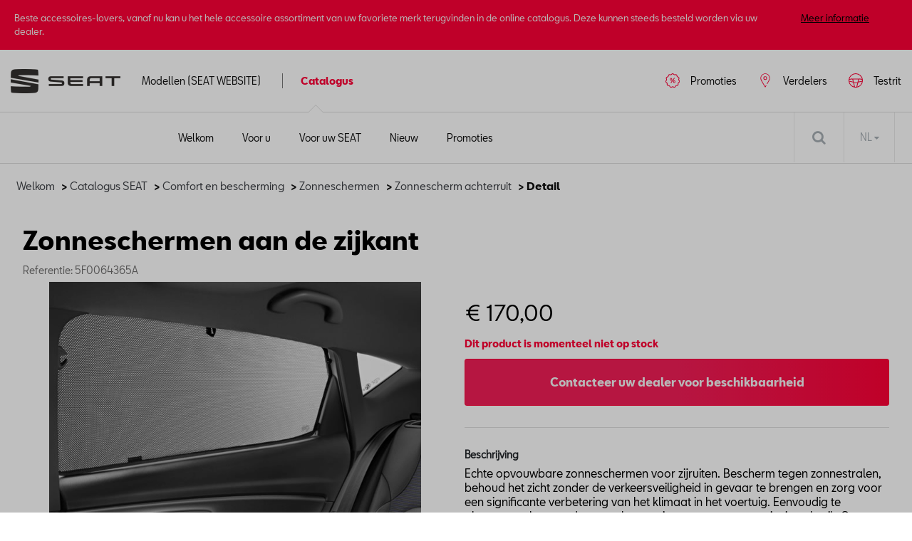

--- FILE ---
content_type: text/html
request_url: https://shop.seat.be/nl/sunshade-rear-window/seat/zonneschermen-aan-de-zijkant/62d6a98b4a7688320e865fbd/5f0064365a
body_size: 11297
content:
<!DOCTYPE html>
<html lang="nl">
<head>
    <script type="text/javascript" src="//nexus.ensighten.com/dieteren/seat_prod/Bootstrap.js"></script>
    <title>Seat - Zonneschermen aan de zijkant</title>
    <link rel="shortcut icon" href="/Content/Images/seat/favicon.ico" type="image/x-icon"/>

    <link rel="canonical" href="https://shop.seat.be/nl/zonnescherm-achterruit/seat/zonneschermen-aan-de-zijkant/62d6a98b4a7688320e865fbd/5f0064365a" />
            <link rel="alternate" hreflang="fr-be" href="https://shop.seat.be/fr/rideaux-vitres-arrieres/seat/pare-soleil-lateraux/62d6a98b4a7688320e865fbd/5f0064365a"/>
        <link rel="alternate" hreflang="nl-be" href="https://shop.seat.be/nl/zonnescherm-achterruit/seat/zonneschermen-aan-de-zijkant/62d6a98b4a7688320e865fbd/5f0064365a"/>
    <meta charset="utf-8">
    <meta http-equiv="X-UA-Compatible" content="IE=edge">
    <meta name="viewport" content="width=device-width, initial-scale=1, user-scalable=yes">
    <meta name="apple-mobile-web-app-capable" content="yes">
    <meta name="apple-touch-fullscreen" content="yes">
    <meta name="format-detection" content="telephone=no">
    <!--td {border: 1px solid #ccc;}br {mso-data-placement:same-cell;}--><!-- Google Tag Manager -->
    <style>
        .async-hide {
            opacity: 0 !important
        }
    </style>
    <script>
			(function (a, s, y, n, c, h, i, d, e) {
			s.className += ' ' + y; h.start = 1 * new Date;
				h.end = i = function () { s.className = s.className.replace(RegExp(' ?' + y), '') };
				(a[n] = a[n] || []).hide = h; setTimeout(function () { i(); h.end = null }, c); h.timeout = c;
			})(window, document.documentElement, 'async-hide', 'dataLayer', 4000,
				{ 'GTM-M4Q2CLN': true });
			(function (w, d, s, l, i) {
			w[l] = w[l] || []; w[l].push({
				'gtm.start':
					new Date().getTime(), event: 'gtm.js'
			}); var f = d.getElementsByTagName(s)[0],
				j = d.createElement(s), dl = l != 'dataLayer' ? '&l=' + l : ''; j.async = true; j.src =
					'https://www.googletagmanager.com/gtm.js?id=' + i + dl; f.parentNode.insertBefore(j, f);
			})(window, document, 'script', 'dataLayer', 'GTM-M4Q2CLN');
    </script>
    <!-- End Google Tag Manager -->

    <meta name="description" content="Echte opvouwbare zonneschermen voor zijruiten. Bescherm tegen zonnestralen, behoud het zicht zonder de verkeersveiligheid in gevaar te brengen en zorg voor een ..." />
    <meta name="keywords" content="5F0064365A, Zonneschermen aan de zijkant, Seat, Sunshade rear window" />
    <meta name="og:image" content="https://pimdieprodstor02.blob.core.windows.net/dam01/Factories/Seat/Images/41_5F0064365A_jpg-20220928_113246-default.png" />
    <meta name="og:title" content="Zonneschermen aan de zijkant" />
    <link rel="preload" href="/Content/fonts/FontAwesome/fontawesome-webfont.eot" as="font" />
<link rel="preload" href="/Content/fonts/FontAwesome/fontawesome-webfont.svg" as="font" />
<link rel="preload" href="/Content/fonts/FontAwesome/fontawesome-webfont.ttf" as="font" />
<link rel="preload" href="/Content/fonts/FontAwesome/fontawesome-webfont.woff" as="font" />
<link rel="preload" href="/Content/fonts/FontAwesome/FontAwesome.otf" as="font" />

<link rel="preload" href="/Scripts/vendors/jquery-3.7.0.min.js" as="script" />
<link rel="preload" href="https://kit.fontawesome.com/176df533be.js" as="script" />
<link rel="preload" href="/Content/css/seat.min.css" as="style" />
<link rel="preload" href="/Content/vendors/bootstrap.min.css" as="style" />

<link rel="preload" href="/Content/fonts/seat/SEATBCN-Light.eot" as="font" />
<link rel="preload" href="/Content/fonts/seat/SEATBCN-Light.woff" as="font" />
<link rel="preload" href="/Content/fonts/seat/SEATBCN-Light.woff2" as="font" />

<link rel="preload" href="/Content/fonts/seat/SEATBCN-Black.eot" as="font" />
<link rel="preload" href="/Content/fonts/seat/SEATBCN-Black.woff" as="font" />
<link rel="preload" href="/Content/fonts/seat/SEATBCN-Black.woff2" as="font" />

<link rel="preload" href="/Content/fonts/seat/SEATBCN-Bold.eot" as="font" />
<link rel="preload" href="/Content/fonts/seat/SEATBCN-Bold.woff" as="font" />
<link rel="preload" href="/Content/fonts/seat/SEATBCN-Bold.woff2" as="font" />

<link rel="preload" href="/Content/fonts/seat/SEATBCN-Medium.eot" as="font" />
<link rel="preload" href="/Content/fonts/seat/SEATBCN-Medium.woff" as="font" />
<link rel="preload" href="/Content/fonts/seat/SEATBCN-Medium.woff2" as="font" />

<link rel="preload" href="/Content/fonts/seat/SEATBCN-Regular.eot" as="font" />
<link rel="preload" href="/Content/fonts/seat/SEATBCN-Regular.woff" as="font" />
<link rel="preload" href="/Content/fonts/seat/SEATBCN-Regular.woff2" as="font" />


    <link href="/bundles/css/vendors?v=S3Cr_6FG-qDfD-WonXwG_aQQQiWUhorUyFrLSN7RbKo1" rel="stylesheet"/>

    <script src="https://kit.fontawesome.com/176df533be.js" crossorigin="anonymous"></script>
    
    <link href="/Content/css/seat.min.css" rel="stylesheet"/>
    
    
    <script src="/bundles/modernizr?v=h58EBqHT9LOBucJ0FBRsk6vlhYkeqkxfLy7UG-CQFnk1"></script>

    <script src="/bundles/jquery?v=zAu4AsUHgLyz0uypVQZgo3dViyEwYSGqPPLa9VXCB4g1"></script>

    <script src="/bundles/jqueryval?v=d9tWTBY0DakR0ZRcCVKdd18dONcSOVoWL27cqJXIroc1"></script>

    <script src="/bundles/smoothproducts?v=jz9fhjsDSiiwU1cA6XKbLzZk7lWQVnUq7OdP_Q2Y_es1"></script>

    <script src="https://cdn.jsdelivr.net/npm/@popperjs/core@2.11.6/dist/umd/popper.min.js" integrity="sha384-oBqDVmMz9ATKxIep9tiCxS/Z9fNfEXiDAYTujMAeBAsjFuCZSmKbSSUnQlmh/jp3" crossorigin="anonymous"></script>
    <script src="https://cdn.jsdelivr.net/npm/bootstrap@5.2.3/dist/js/bootstrap.min.js" integrity="sha384-cuYeSxntonz0PPNlHhBs68uyIAVpIIOZZ5JqeqvYYIcEL727kskC66kF92t6Xl2V" crossorigin="anonymous"></script>
</head>
<body data-tracking-event="page-impression" data-tracking-info="{&quot;pageName&quot;:&quot;&quot;,&quot;section&quot;:&quot;&quot;,&quot;subSectionOne&quot;:&quot;&quot;,&quot;subSectionTwo&quot;:&quot;&quot;,&quot;pageUrl&quot;:&quot;https://shop-seat.app.dieteren.be/nl/sunshade-rear-window/seat/zonneschermen-aan-de-zijkant/62d6a98b4a7688320e865fbd/5f0064365a&quot;,&quot;pageFullUrl&quot;:&quot;https://shop-seat.app.dieteren.be/nl/sunshade-rear-window/seat/zonneschermen-aan-de-zijkant/62d6a98b4a7688320e865fbd/5f0064365a&quot;,&quot;pageviewMode&quot;:&quot;national&quot;,&quot;pageType&quot;:&quot;&quot;,&quot;platform&quot;:&quot;eshop&quot;,&quot;brand&quot;:&quot;seat&quot;,&quot;language&quot;:&quot;nl&quot;,&quot;loginStatus&quot;:&quot;not logged in&quot;,&quot;previousPageName&quot;:&quot;&quot;,&quot;previousPageUrl&quot;:&quot;&quot;,&quot;previousPageFullUrl&quot;:&quot;&quot;,&quot;previousPageType&quot;:&quot;&quot;,&quot;previousPlatform&quot;:&quot;&quot;,&quot;previousBrand&quot;:&quot;&quot;,&quot;pageVersion&quot;:&quot;&quot;,&quot;author&quot;:&quot;vox teneo&quot;,&quot;initialReferrer&quot;:&quot;&quot;}">
    <!-- Google Tag Manager (noscript) -->
    <noscript><iframe src="https://www.googletagmanager.com/ns.html?id=GTM-M4Q2CLN" height="0" width="0" style="display:none;visibility:hidden"></iframe></noscript>
    <!-- End Google Tag Manager (noscript) -->
    <input type="hidden" id="pageName" value="eshop/product-detail" />
    <input type="hidden" id="mainSection" value="product-detail" />
    <input type="hidden" id="pageType" value="product" />

    
<aside class='banner-deactivation hidden hidden-content'>
    <div>
        <div class='banner-deactivation-top'>
               <div class="banner-deactivation-top-text">
                 <p class='banner-deactivation-text'>
                    Beste accessoires-lovers, vanaf nu kan u het hele accessoire assortiment van uw favoriete merk terugvinden in de online catalogus. Deze kunnen steeds besteld worden via uw dealer.
                 </p>
                 <button class='banner-deactivation-toggle' type='button'>Meer informatie</button>
               </div>
                <div class='banner-deactivation-top-actions'>
                    <button class='banner-deactivation-cross banner-deactivation-close' type='button' aria-describedby='close banner'></button>
                </div>
            </div>
            <div class='banner-deactivation-bottom'>
                <div class='separator'></div>
                <p>
                    Vroeger was het mogelijk om via de site te bestellen en uw bestelling thuis te laten bezorgen. Helaas is dit niet meer het geval. </br>
Heeft u nog een thuislevering lopen? <a href="/nl/question-wagen">Klik hier</a> om contact met ons op te nemen.</br>
Als u nog andere vragen heeft, aarzel dan niet om rechtstreeks contact op te nemen met uw dealer.
                </p>
                <button class='banner-deactivation-close' type='button'>Sluiten</button>
            </div>
    </div>
</aside>

    
<header id="header">

    

<div class="navbar">
    <div class="logo">
	<a href="https://www.seat.be/">
		<img src="/Content/images/seat/seat-main-logo.png" alt="Home" loading="lazy" width="154" height="34">
	</a>
    </div>
    <div class="navbar-header">
        <button class="navbar-toggler collapsed" type="button">
            <span class="sr-only">Toggle navigation</span>
            <i class="fa fa-navicon"></i>
        </button>
    </div>
    <nav class="bs-navbar-collapse header-navbar" id="___GET_Root_da60ceb3-0fcd-460e-a254-9e56270e0718___GET_MobileNavBar_26b53b0d-8dbb-4293-beb9-1d79e95a298a">
    <div class="logo-mobile">
	<a href="https://www.seat.be/nl/home.html">
		<img src="/Content/images/seat/seat-main-logo.png" alt="Home" loading="lazy" width="154" height="34">
	</a>
    <div class="navbar-header">
        <button class="navbar-toggler collapsed" type="button">
            <span class="sr-only">Toggle navigation</span>
            <i class="fa fa-times"></i>
        </button>
    </div>
    </div>
	<ul id="modeles" class="nav navbar-nav">
		<li>
				<a href="https://www.seat.be/nl/home.html" target="_blank">
Modellen (SEAT WEBSITE)	</a>

		</li>
	</ul>
    <ul id="shop" class="nav navbar-nav">
        <li class="dropdown open-first">

	<a href="/nl/idee-wagen-accessoire" id="shoplink" class="dropdown-toggle active" data-bs-toggle="dropdown" role="button" aria-expanded="false">
Catalogus		<i class="fa fa-angle-up"></i>
	</a>
    <ul class="dropdown-menu shop-child" role="menu" id="submenu">

	<li>
		<a href="/nl/idee-wagen-accessoire" class="">
			<i class="fa fa-angle-right">
			</i>
Welkom		</a>
	</li>
	<li>
		<a href="/nl/voor-u" class="">
			<i class="fa fa-angle-right">
			</i>
Voor u		</a>
	</li>
	<li>
		<a href="/nl/voor-uw-wagen" class="">
			<i class="fa fa-angle-right">
			</i>
Voor uw SEAT		</a>
	</li>
	<li>
		<a href="/nl/nieuwigheid-wagen-accessoire" class="">
			<i class="fa fa-angle-right">
			</i>
Nieuw		</a>
	</li>
	<li>
		<a href="/nl/promoties" class="">
			<i class="fa fa-angle-right">
			</i>
Promoties		</a>
	</li>
    </ul>
        </li>
    </ul>
	<ul id="testDrive" class="nav navbar-nav">
		<li>
				<a href="https://cloud.mail.dieteren.be/mynew/cars?brand=Seat&amp;lang=nl&amp;request=testdrive" target="_blank">
Testrit	</a>

		</li>
	</ul>
	<ul id="dealer" class="nav navbar-nav">
		<li>
				<a href="https://dealerlocator.seat.be/react/nl" target="_blank">
Verdelers	</a>

		</li>
	</ul>
	<ul id="brandPromo" class="nav navbar-nav">
		<li>
				<a href="https://www.promo.seat.be/nl" target="_blank">
Promoties	</a>

		</li>
	</ul>
    </nav>

</div>


    
<div class="container-fluid" id="menu-container">
    <div class="row">
        <div id="contentright">
            <div class="container-fluid">
                <div>
                    <div class="containerright">
                        <div class="search-bar">
                            <input data-action="/nl/zoeken-wagen-accessoire" id="search" name="searchString" placeholder="Zoeken" type="search" value="" />
                            <button type="submit" id="btn-search"><i class="fa fa-search"></i></button>
                        </div>
                        <ul id="lang-selector">
                                <li>
                                    <a style="pointer-events: none;" class="current" href="https://shop.seat.be/nl/zonnescherm-achterruit/seat/zonneschermen-aan-de-zijkant/62d6a98b4a7688320e865fbd/5f0064365a">NL <i class="fa fa-caret-down"></i></a>
                                    <ul>
                                        <li><a href="https://shop.seat.be/fr/rideaux-vitres-arrieres/seat/pare-soleil-lateraux/62d6a98b4a7688320e865fbd/5f0064365a">FR </a></li>
                                    </ul>
                                </li>
                        </ul>
                        <div id="div_basket" class="basket">
                        </div>

                    </div>
                </div>
            </div>
        </div>
    </div>
</div>

</header>


    <div class="bgdarkpage"></div>

    <div id="main" role="main">
        



<input id="ProductDetail_Type" name="ProductDetail.Type" type="hidden" value="" />
<div class="container">
    <div class="row">

<div class="breadcrumb">
    <ul id="category-container">
        <li><a href="/nl/idee-wagen-accessoire">Welkom</a></li>
            <li>&nbsp;> <a href="/nl/voor-uw-wagen">Catalogus SEAT </a></li>
                    <li>&nbsp;> <a href="/nl/voor-uw-wagen/comfort-en-bescherming/62d6a98a4a7688320e865f9e/1/12">Comfort en bescherming</a></li>
            <li>&nbsp;> <a href="/nl/voor-uw-wagen/zonneschermen/62d6a98a4a7688320e865f9e/62d6a98b4a7688320e865fbb/1/12">Zonneschermen</a></li>
            <li>&nbsp;> <a href="/nl/voor-uw-wagen/zonnescherm-achterruit/62d6a98a4a7688320e865f9e/62d6a98b4a7688320e865fbb/62d6a98b4a7688320e865fbd/1/12">Zonnescherm achterruit</a></li>
        <li>&nbsp;> Detail</li>
    </ul>
</div>

    </div>
</div>
<div data-tracking-event="product-detail" data-tracking-info="{&quot;productBrand&quot;:null,&quot;productID&quot;:null,&quot;productName&quot;:null,&quot;productPrice&quot;:null,&quot;productQuantity&quot;:null,&quot;orderID&quot;:null}"
     data-product-id="5f0064365a" data-product-brand="Seat" data-product-name="Zonneschermen aan de zijkant"
     data-product-price="170">
</div>

<div class="container">
    <div class="previous-product">
    </div>
    <div class="next-product">

    </div>
</div>
<section class="details-product container">
    <div class="row">
        <div class="col-sm-12">
            <h1 class="name-product">Zonneschermen aan de zijkant</h1>
            <h6 class="ref">Referentie: 5F0064365A</h6>
        </div>
        <div class="col-lg-6 col-md-6 col-xs-12 carousel-container">
            <div class="product-carousel">
                <div class="sp-loading"><img src="/Content/Images/sp-loading.gif" alt="" loading="lazy"><br>LOADING IMAGES</div>
                <div class="sp-wrap">
                        <a href="https://pimdieprodstor02.blob.core.windows.net/dam01/Factories/Seat/Images/41_5F0064365A_jpg-xlarge.png" class="sp-default">
                            <img src="https://pimdieprodstor02.blob.core.windows.net/dam01/Factories/Seat/Images/41_5F0064365A_jpg-xlarge.png" data-zoom-image="https://pimdieprodstor02.blob.core.windows.net/dam01/Factories/Seat/Images/41_5F0064365A_jpg-xlarge.png" alt="" loading="lazy">
                        </a>
                                    </div>
            </div>
        </div>
        <div class="col-lg-6 col-md-6 col-xs-12">
            <h3 class="price">
                € 170,00
            </h3>



            <div class="description">
                <span>
                    <b>Dit product is momenteel niet op stock </b>
                </span>
            </div>

            <div class="details-price-container">

                
<a 
                        href="https://dealerlocator.dieteren.be/react/nl?tcode=shopseatnew" 
                        target="_blank" 
                        class="add-basket btn-primary" 
                        id="btnSubscribeStock"
                        data-tracking-event="button-click" 
                        data-tracking-info="{&quot;buttonType&quot;:&quot;button&quot;,&quot;buttonCategory&quot;:&quot;outbound-link&quot;,&quot;buttonName&quot;:&quot;to-dealer-locator&quot;,&quot;buttonText&quot;:&quot;Contacteer uw dealer voor beschikbaarheid&quot;,&quot;buttonTarget&quot;:&quot;https://dealerlocator.dieteren.be/react/nl?tcode=shopseatnew&quot;,&quot;buttonPosition&quot;:&quot;product detail&quot;}">
                        Contacteer uw dealer voor beschikbaarheid
                    </a>
            </div>

            <div class="description-container">
                                    <div>
                        <h5>Beschrijving</h5>
                        <p class="stock">Echte opvouwbare zonneschermen voor zijruiten. Bescherm tegen zonnestralen, behoud het zicht zonder de verkeersveiligheid in gevaar te brengen en zorg voor een significante verbetering van het klimaat in het voertuig. Eenvoudig te plaatsen en kan worden opgeborgen in een tas wanneer niet in gebruik. Set bestaande uit 2 zonneschermen inclusief opbergtas. Dit accessoire is van toepassing op de Leon Cupra</p>
                    </div>
                                                                                                                                            </div>


            <div class="model-list">
                                    <div class="accordion-wrapper">
                        <h4>Model(len)</h4>

                        <ul class="accordion-list">
                                <li class="accordion-item">
                                    <div class="accordion-header">
                                        <p class="accordion-title">LEON</p>
                                    </div>
                                        <ul class="accordion-content list-items">
                                                <li class="accordion-sub-item">Leon 5D 1.2 TSI 110 CV (82 kW) DSG 7 v I-TECH</li>
                                                <li class="accordion-sub-item">Leon 5D 1.2 TSI 110 CV (82 kW) MANUELLE 6 v I-TECH</li>
                                                <li class="accordion-sub-item">Leon 5D 1.4 CNG 110 CV (82 kW) MANUELLE 6 v I-TECH</li>
                                                <li class="accordion-sub-item">Leon 5D 1.4 TSI 125 CV (92 kW) MANUELLE 6 v I-TECH</li>
                                                <li class="accordion-sub-item">Leon 5D 1.6 TDI CR 105 CV (77 kW) DSG 7 v I-TECH</li>
                                                <li class="accordion-sub-item">Leon 5D 1.6 TDI CR 105 CV (77 kW) MANUELLE 5 v I-TECH</li>
                                                <li class="accordion-sub-item">Leon 5D 1.6 TDI CR 110 CV (82 kW) MANUELLE 6 v I-TECH</li>
                                                <li class="accordion-sub-item">Leon 5D 2.0 TDI CR 150 CV (110 kW) DSG 6 v I-TECH</li>
                                                <li class="accordion-sub-item">Leon 5D 2.0 TDI CR 150 CV (110 kW) MANUELLE 6 v I-TECH</li>
                                                <li class="accordion-sub-item">Leon 5D Business Class 1.2 TSI 110 CV (82 kW) DSG 7 v</li>
                                                <li class="accordion-sub-item">Leon 5D Business Class 1.2 TSI 110 CV (82 kW) MANUELLE 6 v</li>
                                                <li class="accordion-sub-item">Leon 5D Business Class 1.6 TDI CR 105 CV (77 kW) DSG 7 v</li>
                                                <li class="accordion-sub-item">Leon 5D Business Class 1.6 TDI CR 105 CV (77 kW) MANUELLE 5 v</li>
                                                <li class="accordion-sub-item">Leon 5D Business Class 2.0 TDI CR 150 CV (110 kW) DSG 6 v</li>
                                                <li class="accordion-sub-item">Leon 5D Business Class 2.0 TDI CR 150 CV (110 kW) MANUELLE 6 v</li>
                                                <li class="accordion-sub-item">Leon 5D Business Class FLEET 1.6 TDI CR 105 CV (77 kW) MANUELLE 5 v</li>
                                                <li class="accordion-sub-item">Leon 5D Cupra 2.0 290CV (213kW) DSG 7v Start/Stop EURO 6 BG</li>
                                                <li class="accordion-sub-item">Leon 5D Cupra 2.0 TSI 265CV (195kW) DSG 6v</li>
                                                <li class="accordion-sub-item">Leon 5D Cupra 2.0 TSI 265CV (195kW) MANUELLE 6v</li>
                                                <li class="accordion-sub-item">Leon 5D Cupra 2.0 TSI 280CV (206kW) DSG 6v</li>
                                                <li class="accordion-sub-item">Leon 5D Cupra 2.0 TSI 280CV (206kW) DSG 6v Start/Stop</li>
                                                <li class="accordion-sub-item">Leon 5D Cupra 2.0 TSI 280CV (206kW) MANUELLE 6v</li>
                                                <li class="accordion-sub-item">Leon 5D Cupra 2.0 TSI 280CV (206kW) MANUELLE 6v Start/Stop</li>
                                                <li class="accordion-sub-item">Leon 5D Cupra 2.0 TSI 290CV (213kW) DSG 7v Start/Stop EURO 6 DG</li>
                                                <li class="accordion-sub-item">Leon 5D Cupra 2.0 TSI 300CV (221kW) DSG 6v Start/Stop</li>
                                                <li class="accordion-sub-item">Leon 5D Cupra 2.0 TSI 300CV (221kW) MANUELLE 6v Start/Stop</li>
                                                <li class="accordion-sub-item">Leon 5D Entry 1.2 TSI 86CV (63kW) MANUELLE 5v</li>
                                                <li class="accordion-sub-item">Leon 5D FR 1.0 TSI 115CV (85kW) MANUELLE 6v Start/Stop EURO 6 AG</li>
                                                <li class="accordion-sub-item">Leon 5D FR 1.0 TSI 115CV (85kW) MANUELLE 6v Start/Stop EURO 6 DG</li>
                                                <li class="accordion-sub-item">Leon 5D FR 1.4 TSI 125CV (92kW) MANUELLE 6v</li>
                                                <li class="accordion-sub-item">Leon 5D FR 1.4 TSI 125CV (92kW) MANUELLE 6v Start/Stop</li>
                                                <li class="accordion-sub-item">Leon 5D FR 1.4 TSI ACT 150CV (110kW) DSG 6v Start/Stop</li>
                                                <li class="accordion-sub-item">Leon 5D FR 1.4 TSI ACT 150CV (110kW) DSG 7v</li>
                                                <li class="accordion-sub-item">Leon 5D FR 1.4 TSI ACT 150CV (110kW) DSG 7v Start/Stop</li>
                                                <li class="accordion-sub-item">Leon 5D FR 1.4 TSI ACT 150CV (110kW) MANUELLE 6v</li>
                                                <li class="accordion-sub-item">Leon 5D FR 1.4 TSI ACT 150CV (110kW) MANUELLE 6v Start/Stop</li>
                                                <li class="accordion-sub-item">Leon 5D FR 1.5 TGI 130CV (96kW) DSG 7v Start/Stop</li>
                                                <li class="accordion-sub-item">Leon 5D FR 1.5 TGI 130CV (96kW) DSG 7v Start/Stop EURO 6 DG</li>
                                                <li class="accordion-sub-item">Leon 5D FR 1.5 TGI 130CV (96kW) MANUELLE 6v Start/Stop</li>
                                                <li class="accordion-sub-item">Leon 5D FR 1.5 TGI 130CV (96kW) MANUELLE 6v Start/Stop EURO 6 DG</li>
                                                <li class="accordion-sub-item">Leon 5D FR 1.5 TSI 130CV (96kW) MANUELLE 6v Start/Stop EURO 6 AG</li>
                                                <li class="accordion-sub-item">Leon 5D FR 1.5 TSI 130CV (96kW) MANUELLE 6v Start/Stop EURO 6 DG</li>
                                                <li class="accordion-sub-item">Leon 5D FR 1.5 TSI 150CV (110kW) DSG 7v Start/Stop EURO 6 AG</li>
                                                <li class="accordion-sub-item">Leon 5D FR 1.5 TSI 150CV (110kW) DSG 7v Start/Stop EURO 6 DG</li>
                                                <li class="accordion-sub-item">Leon 5D FR 1.5 TSI 150CV (110kW) MANUELLE 6v Start/Stop EURO 6 AG</li>
                                                <li class="accordion-sub-item">Leon 5D FR 1.5 TSI 150CV (110kW) MANUELLE 6v Start/Stop EURO 6 DG</li>
                                                <li class="accordion-sub-item">Leon 5D FR 1.8 TSI 180CV (132kW) DSG 7v</li>
                                                <li class="accordion-sub-item">Leon 5D FR 1.8 TSI 180CV (132kW) MANUELLE 6v</li>
                                                <li class="accordion-sub-item">Leon 5D FR 2.0 TDI 150CV (110kW) DSG 7v Start/Stop EURO 6 AG</li>
                                                <li class="accordion-sub-item">Leon 5D FR 2.0 TDI 150CV (110kW) DSG 7v Start/Stop EURO 6 DG</li>
                                                <li class="accordion-sub-item">Leon 5D FR 2.0 TDI 184CV (135kW) DSG 7v Start/Stop</li>
                                                <li class="accordion-sub-item">Leon 5D FR 2.0 TDI CR 150CV (110kW) DSG 6v</li>
                                                <li class="accordion-sub-item">Leon 5D FR 2.0 TDI CR 150CV (110kW) DSG 6v Start/Stop</li>
                                                <li class="accordion-sub-item">Leon 5D FR 2.0 TDI CR 150CV (110kW) MANUELLE 6v</li>
                                                <li class="accordion-sub-item">Leon 5D FR 2.0 TDI CR 150CV (110kW) MANUELLE 6v Start/Stop</li>
                                                <li class="accordion-sub-item">Leon 5D FR 2.0 TDI CR 150CV (110kW) MANUELLE 6v Start/Stop EURO 6 DG</li>
                                                <li class="accordion-sub-item">Leon 5D FR 2.0 TDI CR 184CV (135kW) DSG 6v</li>
                                                <li class="accordion-sub-item">Leon 5D FR 2.0 TDI CR 184CV (135kW) DSG 6v Start/Stop</li>
                                                <li class="accordion-sub-item">Leon 5D FR 2.0 TDI CR 184CV (135kW) MANUELLE 6v</li>
                                                <li class="accordion-sub-item">Leon 5D FR 2.0 TDI CR 184CV (135kW) MANUELLE 6v Start/Stop</li>
                                                <li class="accordion-sub-item">Leon 5D FR 2.0 TSI 190CV (140kW) DSG 7v Start/Stop EURO 6 BG</li>
                                                <li class="accordion-sub-item">Leon 5D FR Black Matt Edition + 1.5 TSI 130CV (96kW) MANUELLE 6v Start/Stop EURO 6 DG</li>
                                                <li class="accordion-sub-item">Leon 5D FR Black Matt Edition + 1.5 TSI 150CV (110kW) DSG 7v Start/Stop EURO 6 DG</li>
                                                <li class="accordion-sub-item">Leon 5D FR Black Matt Edition + 1.5 TSI 150CV (110kW) MANUELLE 6v Start/Stop EURO 6 DG</li>
                                                <li class="accordion-sub-item">Leon 5D FR Black Matt Edition + 2.0 TDI 150CV (110kW) DSG 7v Start/Stop EURO 6 DG</li>
                                                <li class="accordion-sub-item">Leon 5D FR Black Matt Edition + 2.0 TDI CR 150CV (110kW) MANUELLE 6v Start/Stop EURO 6 DG</li>
                                                <li class="accordion-sub-item">Leon 5D FR Black Matt Edition 1.5 TGI 130CV (96kW) DSG 7v Start/Stop EURO 6 DG</li>
                                                <li class="accordion-sub-item">Leon 5D FR Black Matt Edition 1.5 TSI 130CV (96kW) MANUELLE 6v Start/Stop EURO 6 DG</li>
                                                <li class="accordion-sub-item">Leon 5D FR Black Matt Edition 1.5 TSI 150CV (110kW) DSG 7v Start/Stop EURO 6 DG</li>
                                                <li class="accordion-sub-item">Leon 5D FR Black Matt Edition 1.5 TSI 150CV (110kW) MANUELLE 6v Start/Stop EURO 6 DG</li>
                                                <li class="accordion-sub-item">Leon 5D FR Black Matt Edition 2.0 TDI 150CV (110kW) DSG 7v Start/Stop EURO 6 DG</li>
                                                <li class="accordion-sub-item">Leon 5D FR Black Matt Edition 2.0 TDI CR 150CV (110kW) MANUELLE 6v Start/Stop EURO 6 DG</li>
                                                <li class="accordion-sub-item">Leon 5D FR Black Matt Ultima + 1.0 TSI 115CV (85kW) MANUELLE 6v Start/Stop EURO 6 DG</li>
                                                <li class="accordion-sub-item">Leon 5D FR Black Matt Ultima + 1.5 TSI 130CV (96kW) MANUELLE 6v Start/Stop EURO 6 DG</li>
                                                <li class="accordion-sub-item">Leon 5D FR Black Matt Ultima + 1.5 TSI 150CV (110kW) DSG 7v Start/Stop EURO 6 DG</li>
                                                <li class="accordion-sub-item">Leon 5D FR Black Matt Ultima + 1.5 TSI 150CV (110kW) MANUELLE 6v Start/Stop EURO 6 DG</li>
                                                <li class="accordion-sub-item">Leon 5D FR Black Matt Ultima + 2.0 TDI 150CV (110kW) DSG 7v Start/Stop EURO 6 DG</li>
                                                <li class="accordion-sub-item">Leon 5D FR Black Matt Ultima + 2.0 TDI CR 150CV (110kW) MANUELLE 6v Start/Stop EURO 6 DG</li>
                                                <li class="accordion-sub-item">Leon 5D FR Black Matt Ultima 1.0 TSI 115CV (85kW) MANUELLE 6v Start/Stop EURO 6 DG</li>
                                                <li class="accordion-sub-item">Leon 5D FR Black Matt Ultima 1.5 TGI 130CV (96kW) DSG 7v Start/Stop EURO 6 DG</li>
                                                <li class="accordion-sub-item">Leon 5D FR Black Matt Ultima 1.5 TGI 130CV (96kW) MANUELLE 6v Start/Stop EURO 6 DG</li>
                                                <li class="accordion-sub-item">Leon 5D FR Black Matt Ultima 1.5 TSI 130CV (96kW) MANUELLE 6v Start/Stop EURO 6 DG</li>
                                                <li class="accordion-sub-item">Leon 5D FR Black Matt Ultima 1.5 TSI 150CV (110kW) DSG 7v Start/Stop EURO 6 DG</li>
                                                <li class="accordion-sub-item">Leon 5D FR Black Matt Ultima 1.5 TSI 150CV (110kW) MANUELLE 6v Start/Stop EURO 6 DG</li>
                                                <li class="accordion-sub-item">Leon 5D FR Black Matt Ultima 2.0 TDI 150CV (110kW) DSG 7v Start/Stop EURO 6 DG</li>
                                                <li class="accordion-sub-item">Leon 5D FR Black Matt Ultima 2.0 TDI CR 150CV (110kW) MANUELLE 6v Start/Stop EURO 6 DG</li>
                                                <li class="accordion-sub-item">Leon 5D FR Ultima + 1.5 TSI 130CV (96kW) MANUELLE 6v Start/Stop EURO 6 DG</li>
                                                <li class="accordion-sub-item">Leon 5D FR Ultima + 1.5 TSI 150CV (110kW) DSG 7v Start/Stop EURO 6 DG</li>
                                                <li class="accordion-sub-item">Leon 5D FR Ultima + 1.5 TSI 150CV (110kW) MANUELLE 6v Start/Stop EURO 6 DG</li>
                                                <li class="accordion-sub-item">Leon 5D FR Ultima + 2.0 TDI 150CV (110kW) DSG 7v Start/Stop EURO 6 DG</li>
                                                <li class="accordion-sub-item">Leon 5D FR Ultima + 2.0 TDI CR 150CV (110kW) MANUELLE 6v Start/Stop EURO 6 DG</li>
                                                <li class="accordion-sub-item">Leon 5D FR Ultima 1.5 TGI 130CV (96kW) DSG 7v Start/Stop EURO 6 DG</li>
                                                <li class="accordion-sub-item">Leon 5D FR Ultima 1.5 TGI 130CV (96kW) MANUELLE 6v Start/Stop EURO 6 DG</li>
                                                <li class="accordion-sub-item">Leon 5D FR Ultima 1.5 TSI 130CV (96kW) MANUELLE 6v Start/Stop EURO 6 DG</li>
                                                <li class="accordion-sub-item">Leon 5D FR Ultima 1.5 TSI 150CV (110kW) DSG 7v Start/Stop EURO 6 DG</li>
                                                <li class="accordion-sub-item">Leon 5D FR Ultima 1.5 TSI 150CV (110kW) MANUELLE 6v Start/Stop EURO 6 DG</li>
                                                <li class="accordion-sub-item">Leon 5D FR Ultima 2.0 TDI 150CV (110kW) DSG 7v Start/Stop EURO 6 DG</li>
                                                <li class="accordion-sub-item">Leon 5D FR Ultima 2.0 TDI CR 150CV (110kW) MANUELLE 6v Start/Stop EURO 6 DG</li>
                                                <li class="accordion-sub-item">Leon 5D I-TECH 1.2 TSI 110CV (81kW) DSG 7v</li>
                                                <li class="accordion-sub-item">Leon 5D I-TECH 1.2 TSI 110CV (81kW) MANUELLE 6v</li>
                                                <li class="accordion-sub-item">Leon 5D I-TECH 1.4 CNG 110CV (81kW) MANUELLE 6v CNG</li>
                                                <li class="accordion-sub-item">Leon 5D I-TECH 1.4 TSI 125CV (92kW) MANUELLE 6v</li>
                                                <li class="accordion-sub-item">Leon 5D I-TECH 1.6 TDI CR 105CV (77kW) DSG 7v</li>
                                                <li class="accordion-sub-item">Leon 5D I-TECH 1.6 TDI CR 105CV (77kW) MANUELLE 5v</li>
                                                <li class="accordion-sub-item">Leon 5D I-TECH 1.6 TDI CR 110CV (81kW) MANUELLE 6v Ecomotive</li>
                                                <li class="accordion-sub-item">Leon 5D I-TECH 2.0 TDI CR 150CV (110kW) DSG 6v</li>
                                                <li class="accordion-sub-item">Leon 5D I-TECH 2.0 TDI CR 150CV (110kW) MANUELLE 6v</li>
                                                <li class="accordion-sub-item">Leon 5D Move! 1.0 TSI 115CV (85kW) DSG 7v Start/Stop</li>
                                                <li class="accordion-sub-item">Leon 5D Move! 1.0 TSI 115CV (85kW) DSG 7v Start/Stop EURO 6 AG</li>
                                                <li class="accordion-sub-item">Leon 5D Move! 1.0 TSI 115CV (85kW) MANUELLE 6v Start/Stop</li>
                                                <li class="accordion-sub-item">Leon 5D Move! 1.0 TSI 115CV (85kW) MANUELLE 6v Start/Stop EURO 6 AG</li>
                                                <li class="accordion-sub-item">Leon 5D Move! 1.2 TSI 110CV (81kW) MANUELLE 6v Start/Stop</li>
                                                <li class="accordion-sub-item">Leon 5D Move! 1.4 TGI 110CV (81kW) DSG 7v CNG Start/Stop</li>
                                                <li class="accordion-sub-item">Leon 5D Move! 1.4 TGI 110CV (81kW) MANUELLE 6v CNG Start/Stop</li>
                                                <li class="accordion-sub-item">Leon 5D Move! 1.4 TSI 125CV (92kW) MANUELLE 6v Start/Stop</li>
                                                <li class="accordion-sub-item">Leon 5D Move! 1.5 TGI 130CV (96kW) DSG 7v Start/Stop</li>
                                                <li class="accordion-sub-item">Leon 5D Move! 1.5 TGI 130CV (96kW) MANUELLE 6v Start/Stop</li>
                                                <li class="accordion-sub-item">Leon 5D Move! 1.5 TSI 130CV (96kW) MANUELLE 6v Start/Stop</li>
                                                <li class="accordion-sub-item">Leon 5D Move! 1.5 TSI 130CV (96kW) MANUELLE 6v Start/Stop EURO 6 AG</li>
                                                <li class="accordion-sub-item">Leon 5D Move! 1.6 TDI 115CV (85kW) DSG 7v Start/Stop</li>
                                                <li class="accordion-sub-item">Leon 5D Move! 1.6 TDI 115CV (85kW) DSG 7v Start/Stop EURO 6 AG</li>
                                                <li class="accordion-sub-item">Leon 5D Move! 1.6 TDI 115CV (85kW) MANUELLE 5v Start/Stop</li>
                                                <li class="accordion-sub-item">Leon 5D Move! 1.6 TDI 115CV (85kW) MANUELLE 5v Start/Stop EURO 6 AG</li>
                                                <li class="accordion-sub-item">Leon 5D Move! 1.6 TDI CR 115CV (85kW) DSG 7v Start/Stop</li>
                                                <li class="accordion-sub-item">Leon 5D Move! 1.6 TDI CR 115CV (85kW) MANUELLE 5v Start/Stop</li>
                                                <li class="accordion-sub-item">Leon 5D Move! Ultima + 1.0 TSI 115CV (85kW) MANUELLE 6v Start/Stop EURO 6 DG</li>
                                                <li class="accordion-sub-item">Leon 5D Move! Ultima + 1.5 TSI 130CV (96kW) MANUELLE 6v Start/Stop EURO 6 DG</li>
                                                <li class="accordion-sub-item">Leon 5D Move! Ultima + 1.5 TSI 150CV (110kW) DSG 7v Start/Stop EURO 6 DG</li>
                                                <li class="accordion-sub-item">Leon 5D Move! Ultima + 1.6 TDI 115CV (85kW) MANUELLE 5v Start/Stop EURO 6 DG</li>
                                                <li class="accordion-sub-item">Leon 5D Move! Ultima + 2.0 TDI 150CV (110kW) DSG 7v Start/Stop EURO 6 DG</li>
                                                <li class="accordion-sub-item">Leon 5D Move! Ultima 1.0 TSI 115CV (85kW) MANUELLE 6v Start/Stop EURO 6 DG</li>
                                                <li class="accordion-sub-item">Leon 5D Move! Ultima 1.5 TGI 130CV (96kW) DSG 7v Start/Stop EURO 6 DG</li>
                                                <li class="accordion-sub-item">Leon 5D Move! Ultima 1.5 TGI 130CV (96kW) MANUELLE 6v Start/Stop EURO 6 DG</li>
                                                <li class="accordion-sub-item">Leon 5D Move! Ultima 1.5 TSI 130CV (96kW) MANUELLE 6v Start/Stop EURO 6 DG</li>
                                                <li class="accordion-sub-item">Leon 5D Move! Ultima 1.5 TSI 150CV (110kW) DSG 7v Start/Stop EURO 6 DG</li>
                                                <li class="accordion-sub-item">Leon 5D Move! Ultima 1.6 TDI 115CV (85kW) MANUELLE 5v Start/Stop EURO 6 DG</li>
                                                <li class="accordion-sub-item">Leon 5D Move! Ultima 2.0 TDI 150CV (110kW) DSG 7v Start/Stop EURO 6 DG</li>
                                                <li class="accordion-sub-item">Leon 5D Reference 1.0 TSI 115CV (85kW) MANUELLE 6v Start/Stop EURO 6 AG</li>
                                                <li class="accordion-sub-item">Leon 5D Reference 1.0 TSI 115CV (85kW) MANUELLE 6v Start/Stop EURO 6 DG</li>
                                                <li class="accordion-sub-item">Leon 5D Reference 1.0 TSI 86CV (63kW) MANUELLE 5v Start/Stop EURO 6 AG</li>
                                                <li class="accordion-sub-item">Leon 5D Reference 1.2 TSI 110CV (81kW) MANUELLE 6v</li>
                                                <li class="accordion-sub-item">Leon 5D Reference 1.2 TSI 110CV (81kW) MANUELLE 6v Start/Stop</li>
                                                <li class="accordion-sub-item">Leon 5D Reference 1.2 TSI 86CV (63kW) MANUELLE 5v Start/Stop</li>
                                                <li class="accordion-sub-item">Leon 5D Reference 1.4 CNG 110CV (81kW) MANUELLE 6v CNG</li>
                                                <li class="accordion-sub-item">Leon 5D Reference 1.4 TGI 110CV (81kW) MANUELLE 6v CNG Start/Stop</li>
                                                <li class="accordion-sub-item">Leon 5D Reference 1.5 TGI 130CV (96kW) MANUELLE 6v Start/Stop</li>
                                                <li class="accordion-sub-item">Leon 5D Reference 1.5 TGI 130CV (96kW) MANUELLE 6v Start/Stop EURO 6 DG</li>
                                                <li class="accordion-sub-item">Leon 5D Reference 1.6 TDI 115CV (85kW) MANUELLE 5v Start/Stop EURO 6 AG</li>
                                                <li class="accordion-sub-item">Leon 5D Reference 1.6 TDI 115CV (85kW) MANUELLE 5v Start/Stop EURO 6 DG</li>
                                                <li class="accordion-sub-item">Leon 5D Reference 1.6 TDI CR 105CV (77kW) MANUELLE 5v</li>
                                                <li class="accordion-sub-item">Leon 5D Reference 1.6 TDI CR 110CV (81kW) MANUELLE 5v Start/Stop</li>
                                                <li class="accordion-sub-item">Leon 5D Reference 1.6 TDI CR 90CV (66kW) MANUELLE 5v</li>
                                                <li class="accordion-sub-item">Leon 5D Reference 1.6 TDI CR 90CV (66kW) MANUELLE 5v -</li>
                                                <li class="accordion-sub-item">Leon 5D Reference GPS 1.2 TSI 110 CV (82 kW) MANUELLE 6 v</li>
                                                <li class="accordion-sub-item">Leon 5D Reference GPS 1.6 TDI CR 105 CV (77 kW) MANUELLE 5 v</li>
                                                <li class="accordion-sub-item">Leon 5D Reference GPS 1.6 TDI CR 90 CV (66 kW) MANUELLE 5 v</li>
                                                <li class="accordion-sub-item">Leon 5D Style 1.0 TSI 115CV (85kW) DSG 7v Start/Stop</li>
                                                <li class="accordion-sub-item">Leon 5D Style 1.0 TSI 115CV (85kW) DSG 7v Start/Stop EURO 6 AG</li>
                                                <li class="accordion-sub-item">Leon 5D Style 1.0 TSI 115CV (85kW) MANUELLE 6v Ecomotive Start/Stop</li>
                                                <li class="accordion-sub-item">Leon 5D Style 1.0 TSI 115CV (85kW) MANUELLE 6v Start/Stop EURO 6 AG</li>
                                                <li class="accordion-sub-item">Leon 5D Style 1.0 TSI 115CV (85kW) MANUELLE 6v Start/Stop EURO 6 DG</li>
                                                <li class="accordion-sub-item">Leon 5D Style 1.2 TSI 110CV (81kW) DSG 7v</li>
                                                <li class="accordion-sub-item">Leon 5D Style 1.2 TSI 110CV (81kW) DSG 7v Start/Stop</li>
                                                <li class="accordion-sub-item">Leon 5D Style 1.2 TSI 110CV (81kW) MANUELLE 6v</li>
                                                <li class="accordion-sub-item">Leon 5D Style 1.2 TSI 110CV (81kW) MANUELLE 6v Start/Stop</li>
                                                <li class="accordion-sub-item">Leon 5D Style 1.4 CNG 110CV (81kW) MANUELLE 6v CNG</li>
                                                <li class="accordion-sub-item">Leon 5D Style 1.4 TGI 110CV (81kW) DSG 7v CNG Start/Stop</li>
                                                <li class="accordion-sub-item">Leon 5D Style 1.4 TGI 110CV (81kW) MANUELLE 6v CNG Start/Stop</li>
                                                <li class="accordion-sub-item">Leon 5D Style 1.4 TSI 125CV (92kW) MANUELLE 6v</li>
                                                <li class="accordion-sub-item">Leon 5D Style 1.4 TSI 125CV (92kW) MANUELLE 6v Start/Stop</li>
                                                <li class="accordion-sub-item">Leon 5D Style 1.5 TGI 130CV (96kW) DSG 7v Start/Stop</li>
                                                <li class="accordion-sub-item">Leon 5D Style 1.5 TGI 130CV (96kW) DSG 7v Start/Stop EURO 6 DG</li>
                                                <li class="accordion-sub-item">Leon 5D Style 1.5 TGI 130CV (96kW) MANUELLE 6v Start/Stop</li>
                                                <li class="accordion-sub-item">Leon 5D Style 1.5 TGI 130CV (96kW) MANUELLE 6v Start/Stop EURO 6 DG</li>
                                                <li class="accordion-sub-item">Leon 5D Style 1.5 TSI 130CV (96kW) MANUELLE 6v Start/Stop EURO 6 AG</li>
                                                <li class="accordion-sub-item">Leon 5D Style 1.5 TSI 130CV (96kW) MANUELLE 6v Start/Stop EURO 6 DG</li>
                                                <li class="accordion-sub-item">Leon 5D Style 1.5 TSI 150CV (110kW) DSG 7v Start/Stop EURO 6 DG</li>
                                                <li class="accordion-sub-item">Leon 5D Style 1.6 TDI 115CV (85kW) DSG 7v Start/Stop EURO 6 AG</li>
                                                <li class="accordion-sub-item">Leon 5D Style 1.6 TDI 115CV (85kW) MANUELLE 5v Start/Stop EURO 6 AG</li>
                                                <li class="accordion-sub-item">Leon 5D Style 1.6 TDI 115CV (85kW) MANUELLE 5v Start/Stop EURO 6 DG</li>
                                                <li class="accordion-sub-item">Leon 5D Style 1.6 TDI CR 105CV (77kW) DSG 7v</li>
                                                <li class="accordion-sub-item">Leon 5D Style 1.6 TDI CR 105CV (77kW) MANUELLE 5v</li>
                                                <li class="accordion-sub-item">Leon 5D Style 1.6 TDI CR 110CV (81kW) DSG 7v Start/Stop</li>
                                                <li class="accordion-sub-item">Leon 5D Style 1.6 TDI CR 110CV (81kW) MANUELLE 5v Start/Stop</li>
                                                <li class="accordion-sub-item">Leon 5D Style 1.6 TDI CR 110CV (81kW) MANUELLE 6v Ecomotive</li>
                                                <li class="accordion-sub-item">Leon 5D Style 1.6 TDI CR 110CV (81kW) MANUELLE 6v Ecomotive Start/Stop</li>
                                                <li class="accordion-sub-item">Leon 5D Style 1.6 TDI CR 115CV (85kW) DSG 7v Start/Stop</li>
                                                <li class="accordion-sub-item">Leon 5D Style 1.6 TDI CR 115CV (85kW) MANUELLE 5v Start/Stop</li>
                                                <li class="accordion-sub-item">Leon 5D Style 2.0 TDI 150CV (110kW) DSG 7v Start/Stop EURO 6 DG</li>
                                                <li class="accordion-sub-item">Leon 5D Style 2.0 TDI CR 150CV (110kW) DSG 6v</li>
                                                <li class="accordion-sub-item">Leon 5D Style 2.0 TDI CR 150CV (110kW) MANUELLE 6v</li>
                                                <li class="accordion-sub-item">Leon 5D Xcellence 1.0 TSI 115CV (85kW) MANUELLE 6v Start/Stop EURO 6 AG</li>
                                                <li class="accordion-sub-item">Leon 5D Xcellence 1.0 TSI 115CV (85kW) MANUELLE 6v Start/Stop EURO 6 DG</li>
                                                <li class="accordion-sub-item">Leon 5D Xcellence 1.4 TSI 125CV (92kW) MANUELLE 6v Start/Stop</li>
                                                <li class="accordion-sub-item">Leon 5D Xcellence 1.4 TSI ACT 150CV (110kW) DSG 7v Start/Stop</li>
                                                <li class="accordion-sub-item">Leon 5D Xcellence 1.4 TSI ACT 150CV (110kW) MANUELLE 6v Start/Stop</li>
                                                <li class="accordion-sub-item">Leon 5D Xcellence 1.5 TGI 130CV (96kW) DSG 7v Start/Stop</li>
                                                <li class="accordion-sub-item">Leon 5D Xcellence 1.5 TGI 130CV (96kW) DSG 7v Start/Stop EURO 6 DG</li>
                                                <li class="accordion-sub-item">Leon 5D Xcellence 1.5 TGI 130CV (96kW) MANUELLE 6v Start/Stop</li>
                                                <li class="accordion-sub-item">Leon 5D Xcellence 1.5 TGI 130CV (96kW) MANUELLE 6v Start/Stop EURO 6 DG</li>
                                                <li class="accordion-sub-item">Leon 5D Xcellence 1.5 TSI 130CV (96kW) MANUELLE 6v Start/Stop EURO 6 AG</li>
                                                <li class="accordion-sub-item">Leon 5D Xcellence 1.5 TSI 130CV (96kW) MANUELLE 6v Start/Stop EURO 6 DG</li>
                                                <li class="accordion-sub-item">Leon 5D Xcellence 1.5 TSI 150CV (110kW) DSG 7v Start/Stop EURO 6 AG</li>
                                                <li class="accordion-sub-item">Leon 5D Xcellence 1.5 TSI 150CV (110kW) DSG 7v Start/Stop EURO 6 DG</li>
                                                <li class="accordion-sub-item">Leon 5D Xcellence 1.5 TSI 150CV (110kW) MANUELLE 6v Start/Stop EURO 6 AG</li>
                                                <li class="accordion-sub-item">Leon 5D Xcellence 1.5 TSI 150CV (110kW) MANUELLE 6v Start/Stop EURO 6 DG</li>
                                                <li class="accordion-sub-item">Leon 5D Xcellence 2.0 TDI 150CV (110kW) DSG 7v Start/Stop EURO 6 AG</li>
                                                <li class="accordion-sub-item">Leon 5D Xcellence 2.0 TDI 150CV (110kW) DSG 7v Start/Stop EURO 6 DG</li>
                                                <li class="accordion-sub-item">Leon 5D Xcellence 2.0 TDI CR 150CV (110kW) DSG 6v Start/Stop</li>
                                                <li class="accordion-sub-item">Leon 5D Xcellence 2.0 TDI CR 150CV (110kW) MANUELLE 6v Start/Stop</li>
                                                <li class="accordion-sub-item">Leon 5D Xcellence 2.0 TDI CR 150CV (110kW) MANUELLE 6v Start/Stop EURO 6 DG</li>
                                        </ul>
                                </li>
                        </ul>
                        <div class="accordion-btn">
                            <button class="accordion-loadAll">Alles laden</button>
                        </div>
                    </div>
            </div>
        </div>
    </div>


</section>

    <section class="selection">
        <div class="container products-selection">
            <h3>Aanbevolen producten</h3>
            <div id="owl-demo" class="owl-carousel carousel-products">
                    <div class="item" data-tracking-viewport-entered="false" data-tracking-viewport-event="product-impression"
                         data-tracking-is-carousel="true" data-product-brand="Seat" data-product-id="6F9017221A C1Z" data-tracking-info="{&quot;productBrand&quot;:&quot;&quot;,&quot;productID&quot;:&quot;&quot;,&quot;productName&quot;:&quot;&quot;,&quot;productPrice&quot;:&quot;&quot;,&quot;productQuantity&quot;:&quot;&quot;,&quot;orderID&quot;:&quot;&quot;}">
                        <a href="/nl/trunkliners/seat/net-tussen-de-stoelen--geraffineerd/62d6a98a4a7688320e865f9f/6f9017221a-c1z?from=recommandedarticles"
                           data-tracking-event="button-click"
                           data-tracking-info="{&quot;buttonType&quot;:&quot;recommendation&quot;,&quot;buttonCategory&quot;:&quot;inbound-link&quot;,&quot;buttonName&quot;:&quot;to-recommended-product&quot;,&quot;buttonText&quot;:&quot;Net tussen de stoelen, geraffineerd&quot;,&quot;buttonTarget&quot;:&quot;&quot;,&quot;buttonPosition&quot;:&quot;&quot;}">
                            <div class="photo">
                                <img src="https://pimdieprodstor02.blob.core.windows.net/dam01/Factories/Seat/Images/6F9017221A%20C1Z_jpg-20220928_113603-default.png" alt="photo product" loading="lazy">
                            </div>

                            <div class="item-content">
                                <h3 data-tracking-name="productName">Net tussen de stoelen, geraffineerd</h3>

                                    <p class="price">€ 42,45</p>
                            </div>
                        </a>
                    </div>
                    <div class="item" data-tracking-viewport-entered="false" data-tracking-viewport-event="product-impression"
                         data-tracking-is-carousel="true" data-product-brand="Seat" data-product-id="6J0071610" data-tracking-info="{&quot;productBrand&quot;:&quot;&quot;,&quot;productID&quot;:&quot;&quot;,&quot;productName&quot;:&quot;&quot;,&quot;productPrice&quot;:&quot;&quot;,&quot;productQuantity&quot;:&quot;&quot;,&quot;orderID&quot;:&quot;&quot;}">
                        <a href="/nl/sidebars/seat/rok-kit/62d6a98d4a7688320e866008/6j0071610?from=recommandedarticles"
                           data-tracking-event="button-click"
                           data-tracking-info="{&quot;buttonType&quot;:&quot;recommendation&quot;,&quot;buttonCategory&quot;:&quot;inbound-link&quot;,&quot;buttonName&quot;:&quot;to-recommended-product&quot;,&quot;buttonText&quot;:&quot;Rok kit&quot;,&quot;buttonTarget&quot;:&quot;&quot;,&quot;buttonPosition&quot;:&quot;&quot;}">
                            <div class="photo">
                                <img src="https://pimdieprodstor02.blob.core.windows.net/dam01/Factories/Seat/Images/6J0071610_jpg-20220929_043935-default.png" alt="photo product" loading="lazy">
                            </div>

                            <div class="item-content">
                                <h3 data-tracking-name="productName">Rok kit</h3>

                                    <p class="price">€ 450,00</p>
                            </div>
                        </a>
                    </div>
                    <div class="item" data-tracking-viewport-entered="false" data-tracking-viewport-event="product-impression"
                         data-tracking-is-carousel="true" data-product-brand="Seat" data-product-id="000096320FRABM" data-tracking-info="{&quot;productBrand&quot;:&quot;&quot;,&quot;productID&quot;:&quot;&quot;,&quot;productName&quot;:&quot;&quot;,&quot;productPrice&quot;:&quot;&quot;,&quot;productQuantity&quot;:&quot;&quot;,&quot;orderID&quot;:&quot;&quot;}">
                        <a href="/nl/general/seat/dashboardreiniger/62d6a98c4a7688320e865fce/000096320frabm?from=recommandedarticles"
                           data-tracking-event="button-click"
                           data-tracking-info="{&quot;buttonType&quot;:&quot;recommendation&quot;,&quot;buttonCategory&quot;:&quot;inbound-link&quot;,&quot;buttonName&quot;:&quot;to-recommended-product&quot;,&quot;buttonText&quot;:&quot;Dashboardreiniger&quot;,&quot;buttonTarget&quot;:&quot;&quot;,&quot;buttonPosition&quot;:&quot;&quot;}">
                            <div class="photo">
                                <img src="https://pimdieprodstor02.blob.core.windows.net/dam01/Factories/Seat/Images/000096320FRABM_jpg-20220928_112339-default.png" alt="photo product" loading="lazy">
                            </div>

                            <div class="item-content">
                                <h3 data-tracking-name="productName">Dashboardreiniger</h3>

                                    <p class="price">€ 7,42</p>
                            </div>
                        </a>
                    </div>
                    <div class="item" data-tracking-viewport-entered="false" data-tracking-viewport-event="product-impression"
                         data-tracking-is-carousel="true" data-product-brand="Seat" data-product-id="6H1087900C KCX" data-tracking-info="{&quot;productBrand&quot;:&quot;&quot;,&quot;productID&quot;:&quot;&quot;,&quot;productName&quot;:&quot;&quot;,&quot;productPrice&quot;:&quot;&quot;,&quot;productQuantity&quot;:&quot;&quot;,&quot;orderID&quot;:&quot;&quot;}">
                        <a href="/nl/lgr/seat/lgr-x-cupra-nomad-ii--koper-zwart/6810e36d261dcbc7805f066e/6h1087900c-kcx?from=recommandedarticles"
                           data-tracking-event="button-click"
                           data-tracking-info="{&quot;buttonType&quot;:&quot;recommendation&quot;,&quot;buttonCategory&quot;:&quot;inbound-link&quot;,&quot;buttonName&quot;:&quot;to-recommended-product&quot;,&quot;buttonText&quot;:&quot;LGR x CUPRA Nomad II, koper/zwart&quot;,&quot;buttonTarget&quot;:&quot;&quot;,&quot;buttonPosition&quot;:&quot;&quot;}">
                            <div class="photo">
                                <img src="https://pimdieprodstor02.blob.core.windows.net/dam01/upload/2025/39/6H1087900C%20KCX_b_jpg-default.png" alt="photo product" loading="lazy">
                            </div>

                            <div class="item-content">
                                <h3 data-tracking-name="productName">LGR x CUPRA Nomad II, koper/zwart</h3>

                                    <p class="price">€ 260,00</p>
                            </div>
                        </a>
                    </div>
                    <div class="item" data-tracking-viewport-entered="false" data-tracking-viewport-event="product-impression"
                         data-tracking-is-carousel="true" data-product-brand="Seat" data-product-id="6J0071151" data-tracking-info="{&quot;productBrand&quot;:&quot;&quot;,&quot;productID&quot;:&quot;&quot;,&quot;productName&quot;:&quot;&quot;,&quot;productPrice&quot;:&quot;&quot;,&quot;productQuantity&quot;:&quot;&quot;,&quot;orderID&quot;:&quot;&quot;}">
                        <a href="/nl/roofrails/seat/dakdragers/62d6a98a4a7688320e865f9a/6j0071151?from=recommandedarticles"
                           data-tracking-event="button-click"
                           data-tracking-info="{&quot;buttonType&quot;:&quot;recommendation&quot;,&quot;buttonCategory&quot;:&quot;inbound-link&quot;,&quot;buttonName&quot;:&quot;to-recommended-product&quot;,&quot;buttonText&quot;:&quot;Dakdragers&quot;,&quot;buttonTarget&quot;:&quot;&quot;,&quot;buttonPosition&quot;:&quot;&quot;}">
                            <div class="photo">
                                <img src="https://pimdieprodstor02.blob.core.windows.net/dam01/Factories/Seat/Images/17_6J0071100_jpg-20220928_112757-default.png" alt="photo product" loading="lazy">
                            </div>

                            <div class="item-content">
                                <h3 data-tracking-name="productName">Dakdragers</h3>

                                    <p class="price">€ 199,00</p>
                            </div>
                        </a>
                    </div>
                    <div class="item" data-tracking-viewport-entered="false" data-tracking-viewport-event="product-impression"
                         data-tracking-is-carousel="true" data-product-brand="Seat" data-product-id="6H3093990L" data-tracking-info="{&quot;productBrand&quot;:&quot;&quot;,&quot;productID&quot;:&quot;&quot;,&quot;productName&quot;:&quot;&quot;,&quot;productPrice&quot;:&quot;&quot;,&quot;productQuantity&quot;:&quot;&quot;,&quot;orderID&quot;:&quot;&quot;}">
                        <a href="/nl/safety-articles/seat/cupra-veiligheidskit-met-medicijnkastje--1-driehoek-/62d6a98d4a7688320e865ff7/6h3093990l?from=recommandedarticles"
                           data-tracking-event="button-click"
                           data-tracking-info="{&quot;buttonType&quot;:&quot;recommendation&quot;,&quot;buttonCategory&quot;:&quot;inbound-link&quot;,&quot;buttonName&quot;:&quot;to-recommended-product&quot;,&quot;buttonText&quot;:&quot;CUPRA veiligheidskit met medicijnkastje (1 driehoek)&quot;,&quot;buttonTarget&quot;:&quot;&quot;,&quot;buttonPosition&quot;:&quot;&quot;}">
                            <div class="photo">
                                <img src="https://pimdieprodstor02.blob.core.windows.net/dam01/Factories/Seat/Images/6H3093990_jpg-20220928_105924-default.png" alt="photo product" loading="lazy">
                            </div>

                            <div class="item-content">
                                <h3 data-tracking-name="productName">CUPRA veiligheidskit met medicijnkastje (1 driehoek)</h3>

                                    <p class="price">€ 50,00</p>
                            </div>
                        </a>
                    </div>
                    <div class="item" data-tracking-viewport-entered="false" data-tracking-viewport-event="product-impression"
                         data-tracking-is-carousel="true" data-product-brand="Seat" data-product-id="000093056J" data-tracking-info="{&quot;productBrand&quot;:&quot;&quot;,&quot;productID&quot;:&quot;&quot;,&quot;productName&quot;:&quot;&quot;,&quot;productPrice&quot;:&quot;&quot;,&quot;productQuantity&quot;:&quot;&quot;,&quot;orderID&quot;:&quot;&quot;}">
                        <a href="/nl/safety-articles/seat/innovatief-reflecterend-vest-van-hoge-kwaliteit/62d6a98d4a7688320e865ff7/000093056j?from=recommandedarticles"
                           data-tracking-event="button-click"
                           data-tracking-info="{&quot;buttonType&quot;:&quot;recommendation&quot;,&quot;buttonCategory&quot;:&quot;inbound-link&quot;,&quot;buttonName&quot;:&quot;to-recommended-product&quot;,&quot;buttonText&quot;:&quot;Innovatief reflecterend vest van hoge kwaliteit&quot;,&quot;buttonTarget&quot;:&quot;&quot;,&quot;buttonPosition&quot;:&quot;&quot;}">
                            <div class="photo">
                                <img src="https://pimdieprodstor02.blob.core.windows.net/dam01/Factories/Seat/Images/000093056J_jpg-20220928_112059-default.png" alt="photo product" loading="lazy">
                            </div>

                            <div class="item-content">
                                <h3 data-tracking-name="productName">Innovatief reflecterend vest van hoge kwaliteit</h3>

                                    <p class="price">€ 24,59</p>
                            </div>
                        </a>
                    </div>
                    <div class="item" data-tracking-viewport-entered="false" data-tracking-viewport-event="product-impression"
                         data-tracking-is-carousel="true" data-product-brand="Seat" data-product-id="6H1084300D IAJ" data-tracking-info="{&quot;productBrand&quot;:&quot;&quot;,&quot;productID&quot;:&quot;&quot;,&quot;productName&quot;:&quot;&quot;,&quot;productPrice&quot;:&quot;&quot;,&quot;productQuantity&quot;:&quot;&quot;,&quot;orderID&quot;:&quot;&quot;}">
                        <a href="/nl/caps-hats/seat/cupra-lichtgewicht-pet--moonslate/6819ba043738b09cc8aa2384/6h1084300d-iaj?from=recommandedarticles"
                           data-tracking-event="button-click"
                           data-tracking-info="{&quot;buttonType&quot;:&quot;recommendation&quot;,&quot;buttonCategory&quot;:&quot;inbound-link&quot;,&quot;buttonName&quot;:&quot;to-recommended-product&quot;,&quot;buttonText&quot;:&quot;CUPRA lichtgewicht pet, moonslate&quot;,&quot;buttonTarget&quot;:&quot;&quot;,&quot;buttonPosition&quot;:&quot;&quot;}">
                            <div class="photo">
                                <img src="https://pimdieprodstor02.blob.core.windows.net/dam01/upload/2025/39/6H1084300D%20IAJ_c_jpg-default.png" alt="photo product" loading="lazy">
                            </div>

                            <div class="item-content">
                                <h3 data-tracking-name="productName">CUPRA lichtgewicht pet, moonslate</h3>

                                    <p class="price">€ 35,01</p>
                            </div>
                        </a>
                    </div>
                    <div class="item" data-tracking-viewport-entered="false" data-tracking-viewport-event="product-impression"
                         data-tracking-is-carousel="true" data-product-brand="Seat" data-product-id="6H1084240ADKAA" data-tracking-info="{&quot;productBrand&quot;:&quot;&quot;,&quot;productID&quot;:&quot;&quot;,&quot;productName&quot;:&quot;&quot;,&quot;productPrice&quot;:&quot;&quot;,&quot;productQuantity&quot;:&quot;&quot;,&quot;orderID&quot;:&quot;&quot;}">
                        <a href="/nl/women/seat/seat-polo---zwart/682c405ca15898e122af9edf/6h1084240adkaa?from=recommandedarticles"
                           data-tracking-event="button-click"
                           data-tracking-info="{&quot;buttonType&quot;:&quot;recommendation&quot;,&quot;buttonCategory&quot;:&quot;inbound-link&quot;,&quot;buttonName&quot;:&quot;to-recommended-product&quot;,&quot;buttonText&quot;:&quot;SEAT polo - zwart&quot;,&quot;buttonTarget&quot;:&quot;&quot;,&quot;buttonPosition&quot;:&quot;&quot;}">
                            <div class="photo">
                                <img src="https://pimdieprodstor02.blob.core.windows.net/dam01/upload/2025/21/6H1084240ADKAA_a_png-default.png" alt="photo product" loading="lazy">
                            </div>

                            <div class="item-content">
                                <h3 data-tracking-name="productName">SEAT polo - zwart</h3>

                                    <p class="price">€ 40,00</p>
                            </div>
                        </a>
                    </div>
                    <div class="item" data-tracking-viewport-entered="false" data-tracking-viewport-event="product-impression"
                         data-tracking-is-carousel="true" data-product-brand="Seat" data-product-id="5F0863011  LOE" data-tracking-info="{&quot;productBrand&quot;:&quot;&quot;,&quot;productID&quot;:&quot;&quot;,&quot;productName&quot;:&quot;&quot;,&quot;productPrice&quot;:&quot;&quot;,&quot;productQuantity&quot;:&quot;&quot;,&quot;orderID&quot;:&quot;&quot;}">
                        <a href="/nl/textile-carpets/seat/serie-vloermattenset/62d6a98b4a7688320e865fc1/5f0863011--loe?from=recommandedarticles"
                           data-tracking-event="button-click"
                           data-tracking-info="{&quot;buttonType&quot;:&quot;recommendation&quot;,&quot;buttonCategory&quot;:&quot;inbound-link&quot;,&quot;buttonName&quot;:&quot;to-recommended-product&quot;,&quot;buttonText&quot;:&quot;SERIE vloermattenset&quot;,&quot;buttonTarget&quot;:&quot;&quot;,&quot;buttonPosition&quot;:&quot;&quot;}">
                            <div class="photo">
                                <img src="https://pimdieprodstor02.blob.core.windows.net/dam01/Factories/Seat/Images/5F0863011%20%20LOE_jpg-20220928_112332-default.png" alt="photo product" loading="lazy">
                            </div>

                            <div class="item-content">
                                <h3 data-tracking-name="productName">SERIE vloermattenset</h3>

                                    <p class="price">€ 92,98</p>
                            </div>
                        </a>
                    </div>
                    <div class="item" data-tracking-viewport-entered="false" data-tracking-viewport-event="product-impression"
                         data-tracking-is-carousel="true" data-product-brand="Seat" data-product-id="NSC007510" data-tracking-info="{&quot;productBrand&quot;:&quot;&quot;,&quot;productID&quot;:&quot;&quot;,&quot;productName&quot;:&quot;&quot;,&quot;productPrice&quot;:&quot;&quot;,&quot;productQuantity&quot;:&quot;&quot;,&quot;orderID&quot;:&quot;&quot;}">
                        <a href="/nl/comfort-and-protection/seat/geurschijf/62d6a98a4a7688320e865f9e/nsc007510?from=recommandedarticles"
                           data-tracking-event="button-click"
                           data-tracking-info="{&quot;buttonType&quot;:&quot;recommendation&quot;,&quot;buttonCategory&quot;:&quot;inbound-link&quot;,&quot;buttonName&quot;:&quot;to-recommended-product&quot;,&quot;buttonText&quot;:&quot;Geurschijf&quot;,&quot;buttonTarget&quot;:&quot;&quot;,&quot;buttonPosition&quot;:&quot;&quot;}">
                            <div class="photo">
                                <img src="https://pimdieprodstor02.blob.core.windows.net/dam01/upload/2025/16/NSC007510_a_png-default.png" alt="photo product" loading="lazy">
                            </div>

                            <div class="item-content">
                                <h3 data-tracking-name="productName">Geurschijf</h3>

                                    <p class="price">€ 20,41</p>
                            </div>
                        </a>
                    </div>
                    <div class="item" data-tracking-viewport-entered="false" data-tracking-viewport-event="product-impression"
                         data-tracking-is-carousel="true" data-product-brand="Seat" data-product-id="6F9075111" data-tracking-info="{&quot;productBrand&quot;:&quot;&quot;,&quot;productID&quot;:&quot;&quot;,&quot;productName&quot;:&quot;&quot;,&quot;productPrice&quot;:&quot;&quot;,&quot;productQuantity&quot;:&quot;&quot;,&quot;orderID&quot;:&quot;&quot;}">
                        <a href="/nl/front-mudflaps/seat/spatlappen-voor/62d6a98b4a7688320e865fb7/6f9075111?from=recommandedarticles"
                           data-tracking-event="button-click"
                           data-tracking-info="{&quot;buttonType&quot;:&quot;recommendation&quot;,&quot;buttonCategory&quot;:&quot;inbound-link&quot;,&quot;buttonName&quot;:&quot;to-recommended-product&quot;,&quot;buttonText&quot;:&quot;Spatlappen voor&quot;,&quot;buttonTarget&quot;:&quot;&quot;,&quot;buttonPosition&quot;:&quot;&quot;}">
                            <div class="photo">
                                <img src="https://pimdieprodstor02.blob.core.windows.net/dam01/Factories/Seat/Images/6F9075111_jpg-20220928_113626-default.png" alt="photo product" loading="lazy">
                            </div>

                            <div class="item-content">
                                <h3 data-tracking-name="productName">Spatlappen voor</h3>

                                    <p class="price">€ 70,00</p>
                            </div>
                        </a>
                    </div>
                    <div class="item" data-tracking-viewport-entered="false" data-tracking-viewport-event="product-impression"
                         data-tracking-is-carousel="true" data-product-brand="Seat" data-product-id="6J8061201" data-tracking-info="{&quot;productBrand&quot;:&quot;&quot;,&quot;productID&quot;:&quot;&quot;,&quot;productName&quot;:&quot;&quot;,&quot;productPrice&quot;:&quot;&quot;,&quot;productQuantity&quot;:&quot;&quot;,&quot;orderID&quot;:&quot;&quot;}">
                        <a href="/nl/trunkliners/seat/beschermende-kofferbak--st-/62d6a98a4a7688320e865f9f/6j8061201?from=recommandedarticles"
                           data-tracking-event="button-click"
                           data-tracking-info="{&quot;buttonType&quot;:&quot;recommendation&quot;,&quot;buttonCategory&quot;:&quot;inbound-link&quot;,&quot;buttonName&quot;:&quot;to-recommended-product&quot;,&quot;buttonText&quot;:&quot;Beschermende kofferbak (ST)&quot;,&quot;buttonTarget&quot;:&quot;&quot;,&quot;buttonPosition&quot;:&quot;&quot;}">
                            <div class="photo">
                                <img src="https://pimdieprodstor02.blob.core.windows.net/dam01/Factories/Seat/Images/6J8061201_jpg-20220928_113737-default.png" alt="photo product" loading="lazy">
                            </div>

                            <div class="item-content">
                                <h3 data-tracking-name="productName">Beschermende kofferbak (ST)</h3>

                                    <p class="price">€ 51,00</p>
                            </div>
                        </a>
                    </div>
                    <div class="item" data-tracking-viewport-entered="false" data-tracking-viewport-event="product-impression"
                         data-tracking-is-carousel="true" data-product-brand="Seat" data-product-id="6H1084210SDIBA" data-tracking-info="{&quot;productBrand&quot;:&quot;&quot;,&quot;productID&quot;:&quot;&quot;,&quot;productName&quot;:&quot;&quot;,&quot;productPrice&quot;:&quot;&quot;,&quot;productQuantity&quot;:&quot;&quot;,&quot;orderID&quot;:&quot;&quot;}">
                        <a href="/nl/women/seat/cupra-embossed-logo-t-shirt--zwart/6819df743738b09cc8aa242a/6h1084210sdiba?from=recommandedarticles"
                           data-tracking-event="button-click"
                           data-tracking-info="{&quot;buttonType&quot;:&quot;recommendation&quot;,&quot;buttonCategory&quot;:&quot;inbound-link&quot;,&quot;buttonName&quot;:&quot;to-recommended-product&quot;,&quot;buttonText&quot;:&quot;CUPRA Embossed Logo t-shirt, zwart&quot;,&quot;buttonTarget&quot;:&quot;&quot;,&quot;buttonPosition&quot;:&quot;&quot;}">
                            <div class="photo">
                                <img src="https://pimdieprodstor02.blob.core.windows.net/dam01/upload/2025/40/6H1084210SDIBA_a_jpg-default.png" alt="photo product" loading="lazy">
                            </div>

                            <div class="item-content">
                                <h3 data-tracking-name="productName">CUPRA Embossed Logo t-shirt, zwart</h3>

                                    <p class="price">€ 45,00</p>
                            </div>
                        </a>
                    </div>
                    <div class="item" data-tracking-viewport-entered="false" data-tracking-viewport-event="product-impression"
                         data-tracking-is-carousel="true" data-product-brand="Seat" data-product-id="000091500HS" data-tracking-info="{&quot;productBrand&quot;:&quot;&quot;,&quot;productID&quot;:&quot;&quot;,&quot;productName&quot;:&quot;&quot;,&quot;productPrice&quot;:&quot;&quot;,&quot;productQuantity&quot;:&quot;&quot;,&quot;orderID&quot;:&quot;&quot;}">
                        <a href="/nl/paint/seat/lichte-kruiden-luchtverfrisser-navulling/62d6a98c4a7688320e865fd3/000091500hs?from=recommandedarticles"
                           data-tracking-event="button-click"
                           data-tracking-info="{&quot;buttonType&quot;:&quot;recommendation&quot;,&quot;buttonCategory&quot;:&quot;inbound-link&quot;,&quot;buttonName&quot;:&quot;to-recommended-product&quot;,&quot;buttonText&quot;:&quot;Lichte kruiden luchtverfrisser navulling&quot;,&quot;buttonTarget&quot;:&quot;&quot;,&quot;buttonPosition&quot;:&quot;&quot;}">
                            <div class="photo">
                                <img src="https://pimdieprodstor02.blob.core.windows.net/dam01/Factories/Seat/Images/000091500HS_jpg-20220928_112045-default.png" alt="photo product" loading="lazy">
                            </div>

                            <div class="item-content">
                                <h3 data-tracking-name="productName">Lichte kruiden luchtverfrisser navulling</h3>

                                    <p class="price">€ 25,00</p>
                            </div>
                        </a>
                    </div>
                    <div class="item" data-tracking-viewport-entered="false" data-tracking-viewport-event="product-impression"
                         data-tracking-is-carousel="true" data-product-brand="Seat" data-product-id="CPLK030N" data-tracking-info="{&quot;productBrand&quot;:&quot;&quot;,&quot;productID&quot;:&quot;&quot;,&quot;productName&quot;:&quot;&quot;,&quot;productPrice&quot;:&quot;&quot;,&quot;productQuantity&quot;:&quot;&quot;,&quot;orderID&quot;:&quot;&quot;}">
                        <a href="/nl/snovit/seat/sneeuwketting-9mm-30-neo/690ca450ce173d7f019b29fe/cplk030n?from=recommandedarticles"
                           data-tracking-event="button-click"
                           data-tracking-info="{&quot;buttonType&quot;:&quot;recommendation&quot;,&quot;buttonCategory&quot;:&quot;inbound-link&quot;,&quot;buttonName&quot;:&quot;to-recommended-product&quot;,&quot;buttonText&quot;:&quot;Sneeuwketting 9mm 30 NEO&quot;,&quot;buttonTarget&quot;:&quot;&quot;,&quot;buttonPosition&quot;:&quot;&quot;}">
                            <div class="photo">
                                <img src="https://pimdieprodstor02.blob.core.windows.net/dam01/LocalSuppliers/Carplus/Images/cplkauton_jpg-20231028_085537-default.png" alt="photo product" loading="lazy">
                            </div>

                            <div class="item-content">
                                <h3 data-tracking-name="productName">Sneeuwketting 9mm 30 NEO</h3>

                                    <p class="price">€ 60,00</p>
                            </div>
                        </a>
                    </div>
                    <div class="item" data-tracking-viewport-entered="false" data-tracking-viewport-event="product-impression"
                         data-tracking-is-carousel="true" data-product-brand="Seat" data-product-id="6J0064730R" data-tracking-info="{&quot;productBrand&quot;:&quot;&quot;,&quot;productID&quot;:&quot;&quot;,&quot;productName&quot;:&quot;&quot;,&quot;productPrice&quot;:&quot;&quot;,&quot;productQuantity&quot;:&quot;&quot;,&quot;orderID&quot;:&quot;&quot;}">
                        <a href="/nl/protection/seat/emotie-rode-portierbekleding--5d-st-/62d6a98a4a7688320e865fa0/6j0064730r?from=recommandedarticles"
                           data-tracking-event="button-click"
                           data-tracking-info="{&quot;buttonType&quot;:&quot;recommendation&quot;,&quot;buttonCategory&quot;:&quot;inbound-link&quot;,&quot;buttonName&quot;:&quot;to-recommended-product&quot;,&quot;buttonText&quot;:&quot;Emotie rode portierbekleding (5d/ST)&quot;,&quot;buttonTarget&quot;:&quot;&quot;,&quot;buttonPosition&quot;:&quot;&quot;}">
                            <div class="photo">
                                <img src="https://pimdieprodstor02.blob.core.windows.net/dam01/Factories/Seat/Images/6J0064730R_jpg-20220928_113713-default.png" alt="photo product" loading="lazy">
                            </div>

                            <div class="item-content">
                                <h3 data-tracking-name="productName">Emotie rode portierbekleding (5d/ST)</h3>

                                    <p class="price">€ 129,25</p>
                            </div>
                        </a>
                    </div>
                    <div class="item" data-tracking-viewport-entered="false" data-tracking-viewport-event="product-impression"
                         data-tracking-is-carousel="true" data-product-brand="Seat" data-product-id="000091375S" data-tracking-info="{&quot;productBrand&quot;:&quot;&quot;,&quot;productID&quot;:&quot;&quot;,&quot;productName&quot;:&quot;&quot;,&quot;productPrice&quot;:&quot;&quot;,&quot;productQuantity&quot;:&quot;&quot;,&quot;orderID&quot;:&quot;&quot;}">
                        <a href="/nl/snow-chains-and-winter-socks/seat/sneeuwkettingbanden-205-60r16---205-55r17---215-45r18---215-45r16---225-45r17---225-40r18---225-45r17---215-60r16/62d6a98c4a7688320e865fe3/000091375s?from=recommandedarticles"
                           data-tracking-event="button-click"
                           data-tracking-info="{&quot;buttonType&quot;:&quot;recommendation&quot;,&quot;buttonCategory&quot;:&quot;inbound-link&quot;,&quot;buttonName&quot;:&quot;to-recommended-product&quot;,&quot;buttonText&quot;:&quot;Sneeuwkettingbanden 205/60R16 - 205/55R17 - 215/45R18 - 215/45R16 - 225/45R17 - 225/40R18 - 225/45R17 - 215/60R16&quot;,&quot;buttonTarget&quot;:&quot;&quot;,&quot;buttonPosition&quot;:&quot;&quot;}">
                            <div class="photo">
                                <img src="https://pimdieprodstor02.blob.core.windows.net/dam01/Factories/Seat/Images/Mii_000091303_jpg-20220928_112642-default.png" alt="photo product" loading="lazy">
                            </div>

                            <div class="item-content">
                                <h3 data-tracking-name="productName">Sneeuwkettingbanden 205/60R16 - 205/55R17 - 215/45R18 - 215/45R16 - 225/45R17 - 225/40R18 - 225/45R17 - 215/60R16</h3>

                                    <p class="price">€ 105,00</p>
                            </div>
                        </a>
                    </div>
                    <div class="item" data-tracking-viewport-entered="false" data-tracking-viewport-event="product-impression"
                         data-tracking-is-carousel="true" data-product-brand="Seat" data-product-id="6H1084140EKIBA" data-tracking-info="{&quot;productBrand&quot;:&quot;&quot;,&quot;productID&quot;:&quot;&quot;,&quot;productName&quot;:&quot;&quot;,&quot;productPrice&quot;:&quot;&quot;,&quot;productQuantity&quot;:&quot;&quot;,&quot;orderID&quot;:&quot;&quot;}">
                        <a href="/nl/women/seat/cupra-trui-met-ronde-hals--zwart/6819df483738b09cc8aa2427/6h1084140ekiba?from=recommandedarticles"
                           data-tracking-event="button-click"
                           data-tracking-info="{&quot;buttonType&quot;:&quot;recommendation&quot;,&quot;buttonCategory&quot;:&quot;inbound-link&quot;,&quot;buttonName&quot;:&quot;to-recommended-product&quot;,&quot;buttonText&quot;:&quot;CUPRA trui met ronde hals, zwart&quot;,&quot;buttonTarget&quot;:&quot;&quot;,&quot;buttonPosition&quot;:&quot;&quot;}">
                            <div class="photo">
                                <img src="https://pimdieprodstor02.blob.core.windows.net/dam01/upload/2025/39/6H1084140EKIBA_a_jpg-default.png" alt="photo product" loading="lazy">
                            </div>

                            <div class="item-content">
                                <h3 data-tracking-name="productName">CUPRA trui met ronde hals, zwart</h3>

                                    <p class="price">€ 80,01</p>
                            </div>
                        </a>
                    </div>
                    <div class="item" data-tracking-viewport-entered="false" data-tracking-viewport-event="product-impression"
                         data-tracking-is-carousel="true" data-product-brand="Seat" data-product-id="6F0071363" data-tracking-info="{&quot;productBrand&quot;:&quot;&quot;,&quot;productID&quot;:&quot;&quot;,&quot;productName&quot;:&quot;&quot;,&quot;productPrice&quot;:&quot;&quot;,&quot;productQuantity&quot;:&quot;&quot;,&quot;orderID&quot;:&quot;&quot;}">
                        <a href="/nl/bumper-protection/seat/beschermfolie-voor-achterbumper/62d6a98a4a7688320e865fa2/6f0071363?from=recommandedarticles"
                           data-tracking-event="button-click"
                           data-tracking-info="{&quot;buttonType&quot;:&quot;recommendation&quot;,&quot;buttonCategory&quot;:&quot;inbound-link&quot;,&quot;buttonName&quot;:&quot;to-recommended-product&quot;,&quot;buttonText&quot;:&quot;Beschermfolie voor achterbumper&quot;,&quot;buttonTarget&quot;:&quot;&quot;,&quot;buttonPosition&quot;:&quot;&quot;}">
                            <div class="photo">
                                <img src="https://pimdieprodstor02.blob.core.windows.net/dam01/Factories/Seat/Images/6F0071363_jpg-20220928_113532-default.png" alt="photo product" loading="lazy">
                            </div>

                            <div class="item-content">
                                <h3 data-tracking-name="productName">Beschermfolie voor achterbumper</h3>

                                    <p class="price">€ 54,99</p>
                            </div>
                        </a>
                    </div>
            </div>

            <div class="customNavigation">
                <a class="btn prev"><i class="fa fa-angle-left"></i></a>
                <a class="btn next"><i class="fa fa-angle-right"></i></a>
            </div>
        </div>
    </section>

<button id="fakeArticleMessage" data-bs-target="#myConfirmModal" role="button" class="choose-model btn-grey" data-bs-toggle="modal" style="display: none"></button>
<div class="modal fade" id="myConfirmModal" tabindex="-1" role="dialog" aria-labelledby="myModalLabel" aria-hidden="true">
    <div class="modal-dialog">
        <div class="modal-content">
            <div class="modal-header">
                <button type="button" class="close" data-bs-dismiss="modal" aria-label="Close"><span aria-hidden="true">&times;</span></button>
                <h4 class="modal-title" id="myModalLabel"><i class="fa fa-angle-right"></i>Ontbrekende informatie</h4>
            </div>
            <div id="modalBody" class="modal-body">
                Gelieve uw keuze te maken.
            </div>
        </div>
    </div>
</div>


<script type="text/javascript">
    function selectProduct(articleId, categoryId, price) {
        if ($('#ProductDetail_Type').val() === "f") {
            $('#fakeArticleMessage').click();
            return false;
        }

        return false;
    }
</script>


<style type="text/css">
    .table {
        display: table;
        margin: 0 auto;
    }
</style>




<script src="/bundle/js/detailProduct?v=r3uYpAsY8awibprMin4ROEx5whncKVuTbwkYYIC3A0k1"></script>


        <button id="Message" data-bs-target="#myConfirmModal" type="button" class="choose-model btn-grey" data-bs-toggle="modal" style="display: none"></button>

        <div class="modal fade" id="myConfirmModal" tabindex="-1" role="dialog" aria-labelledby="myModalLabel" aria-hidden="true">
            <div class="modal-dialog">
                <div class="modal-content">
                    <div class="modal-header">
                        <button type="button" class="close" data-bs-dismiss="modal" aria-label="Close"><span aria-hidden="true">&times;</span></button>
                        <h4 class="modal-title" id="myModalLabel"><i class="fa fa-angle-right"></i>Title</h4>
                    </div>
                    <div id="modalBody" class="modal-body">

                        <p>In condimentum facilisis porta. Sed nec diam eu diam mattis.</p>
                    </div>
                </div>
            </div>
        </div>
    </div>

    


<input type="hidden" id="isOrderDesactivated" value="false" />
<input type="hidden" id="brandLabel" value="Seat" />
<input type="hidden" id="language" value="nl" />



<script type="text/javascript">

    $(document).ready(function () {
        var isOrderDesactivated = $("#isOrderDesactivated").val() === "true";
        var sessionKey = 'eshop_' + $("#language").val() + '_' + $("#brandLabel").val() + '_isOrderDesactivated';

        var isOrderDesactivatedSession = sessionStorage.getItem(sessionKey);
        if (isOrderDesactivatedSession) return;

        if (isOrderDesactivated) {
            $('.orderDesactivatedModal').modal('show');
        }

        $(".orderDesactivatedModal").click(function (event) {
            var container = $('.orderDesactivatedModal');
            if (container.is(event.target)) {
                sessionStorage.setItem(sessionKey, true);
            }
        });

        $(".orderDesactivatedModal button").click(function () {
            sessionStorage.setItem(sessionKey, true);
        });
    });

</script>

    

<footer id="footer" data-tracking-viewport-entered="false" data-tracking-viewport-event="contentblock-impression" data-tracking-info="{&quot;containerName&quot;:&quot;footer&quot;,&quot;containerPosition&quot;:&quot;4&quot;,&quot;containerVersion&quot;:&quot;&quot;}">
    <div class="container">
        <div class="row">
            <div class="col-lg-4 col-md-4 col-xs-12">
                <h5>Meer info</h5>
                <div class="row">
                    <div class="col-lg-12 col-xs-12">
                        <ul class="sitemap">
                            <li><a href="/nl/conditionterm-salecondition-wagen-accessoire">Verkoopsvoorwaarden</a></li>
                        </ul>
                    </div>
                </div>
            </div>
            <div class="col-lg-3 col-md-3 col-xs-12">
                <h5>Volg Ons</h5>
                <ul class="social-networks">
                    <li><a class="facebook" href="https://fr-fr.facebook.com/seatbelgium/" target="_blank" data-tracking-event="button-click" data-tracking-info="{&quot;buttonType&quot;:&quot;social&quot;,&quot;buttonCategory&quot;:&quot;outbound-link&quot;,&quot;buttonName&quot;:&quot;to-facebook&quot;,&quot;buttonText&quot;:&quot;Facebook&quot;,&quot;buttonTarget&quot;:&quot;&quot;,&quot;buttonPosition&quot;:&quot;&quot;}"><i class="fa fa-facebook-square"></i><span>Facebook</span></a></li>
                    <li><a class="youtube" href="https://www.youtube.com/seat" target="_blank" data-tracking-event="button-click" data-tracking-info="{&quot;buttonType&quot;:&quot;social&quot;,&quot;buttonCategory&quot;:&quot;outbound-link&quot;,&quot;buttonName&quot;:&quot;to-youtube&quot;,&quot;buttonText&quot;:&quot;Youtube&quot;,&quot;buttonTarget&quot;:&quot;&quot;,&quot;buttonPosition&quot;:&quot;&quot;}"><i class="fa fa-youtube"></i><span>Youtube</span></a></li>
                    <li><a class="twitter" href="https://twitter.com/SEAT_Belgique" target="_blank" data-tracking-event="button-click" data-tracking-info="{&quot;buttonType&quot;:&quot;social&quot;,&quot;buttonCategory&quot;:&quot;outbound-link&quot;,&quot;buttonName&quot;:&quot;to-twitter&quot;,&quot;buttonText&quot;:&quot;Twitter&quot;,&quot;buttonTarget&quot;:&quot;&quot;,&quot;buttonPosition&quot;:&quot;&quot;}"><i class="fa fa-twitter"></i><span>Twitter</span></a></li>
                    <li><a class="instagram" href="https://www.instagram.com/seatbelgium/" target="_blank" data-tracking-event="button-click" data-tracking-info="{&quot;buttonType&quot;:&quot;social&quot;,&quot;buttonCategory&quot;:&quot;outbound-link&quot;,&quot;buttonName&quot;:&quot;to-instagram&quot;,&quot;buttonText&quot;:&quot;Instagram&quot;,&quot;buttonTarget&quot;:&quot;&quot;,&quot;buttonPosition&quot;:&quot;&quot;}"><i class="fa fa-instagram"></i><span>Instagram</span></a></li>
                </ul>
            </div>
            <div class="col-lg-5 col-md-5 col-xs-12 footer-info">
                <p>
                    De prijzen op deze site zijn adviesprijzen (incl. btw), exclusief eventuele installatiekosten. Voor meer informatie over de actuele verkoopprijs en de eventuele installatiekosten kunt u contact opnemen met uw concessiehouder / agent. De adviesprijzen kunnen zonder voorafgaande kennisgeving worden gewijzigd.
                </p>
            </div>
        </div>
    </div>
    <div class="container footer-bottom">
        <div class="row">
            <div class="col-md-6 col-sm-12">
                <ul class="footer-sitemap">
                    <li>
                        <a href="/nl/legal-wagen-accessoire">Wettelijke bepalingen</a>
                    </li>
                    <li>
                        <a href="https://www.dieteren.be/nl/Seat-cookie-policy" target="_blank">Cookie Policy</a>
                    </li>
                    <li>
                        <a href="https://www.dieteren.be/media/1205/1809-information-notice-disa-final-nl.pdf" target="_blank">Privacybeleid</a>
                    </li>
                </ul>
            </div>
            <div class="col-md-6 col-sm-12">
                <ul class="footer-language">


                        <li class="active">
                            <a href="/nl/sunshade-rear-window/seat/zonneschermen-aan-de-zijkant/62d6a98b4a7688320e865fbd/5f0064365a" class="notClickableLink">Nederlands</a>
                        </li>
                        <li>
                            <a href="/fr/sunshade-rear-window/seat/zonneschermen-aan-de-zijkant/62d6a98b4a7688320e865fbd/5f0064365a">Fran&#231;ais</a>
                        </li>
                </ul>
            </div>
        </div>


        <div class="row">
            <div class="col-md-12 col-sm-12 copyrigth">
                <ul class="footer-sitemap">
                    <li>
                        &copy 2026 D&#39;Ieteren Automotive SA/NV. Tous droits r&#233;serv&#233;s / Alle rechten voorbehouden.
                    </li>
                </ul>
            </div>
        </div>
    </div>
</footer>
    
    <script src="/bundles/gtm?v=RMxnmo-_usVhhWAHMe-mAwoCYsBFtK6GVmqTSXbtdPc1"></script>

    <script src="/bundles/main?v=xYuk2hOoLdD2mPybaR5gEWUOGH3_GOG81UgWSgHWEjY1"></script>



    <!-- For smoothproducts (image viewer) -->
    <script type="text/javascript">
        /* wait for images to load */
        $(window).on('load', function() {
            var $spw = $('.sp-wrap');
            if ($spw.length > 0)
                $('.sp-wrap').smoothproducts();
        });
    </script>
</body>
</html>
